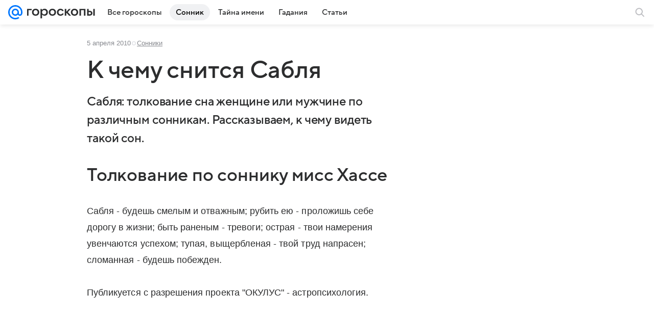

--- FILE ---
content_type: text/plain; charset=utf-8
request_url: https://media-stat.mail.ru/metrics/1.0/
body_size: 656
content:
eyJhbGciOiJkaXIiLCJjdHkiOiJKV1QiLCJlbmMiOiJBMjU2R0NNIiwidHlwIjoiSldUIn0..so_ob8jADDd_vIoO.[base64].t2uMZytWlnCBb29_4luTUg